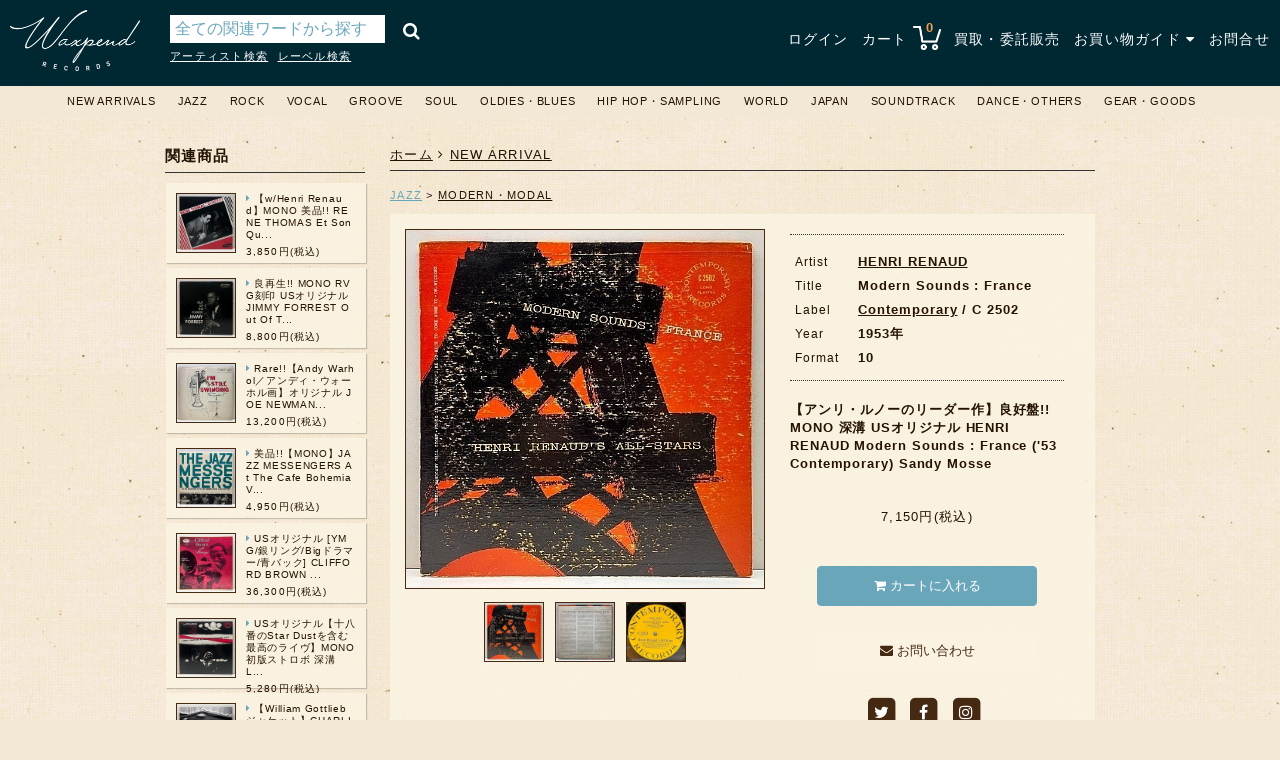

--- FILE ---
content_type: text/html; charset=utf-8
request_url: https://www.waxpend.com/items/6575
body_size: 9927
content:
<!DOCTYPE html>
<html lang='ja'>
<head>
<meta charset='UTF-8'>
<meta content='IE=edge' http-equiv='X-UA-Compatible'>
<meta content='0E7E21FAE309C27120850AB58C6AF503' name='msvalidate.01'>
<link href='https://www.waxpend.com/items/6575' media='all' rel='alternate'>
<link href='https://www.waxpend.com/feed' rel='alternate' title='RSS feed' type='application/rss+xml'>
<link href='/apple-touch-icon-precomposed.png' rel='apple-touch-icon'>
<title>HENRI RENAUD / Modern Sounds : France (10) / Contemporary | WAXPEND RECORDS</title>
<meta name="description" content="【アンリ・ルノーのリーダー作】良好盤!! MONO 深溝 USオリジナル HENRI RENAUD Modern Sounds : France (&#39;53 Contemporary) Sandy Mosseの商品ページ。ズートと共演したDucretet-ThomsonやLe" />
<meta name="keywords" content="henri renaud, modern sounds : france, contemporary, 大阪, 中古, レコード, 堀江, waxpend records, ワックスペンドレコード, lp, 販売, 買取, jazz, rock, 心斎橋" />
<link rel="canonical" href="https://www.waxpend.com/items/6575" />
<meta property="og:title" content="HENRI RENAUD / Modern Sounds : France (10) / Contemporary | WAXPEND RECORDS" />
<meta property="og:url" content="https://www.waxpend.com/items/6575" />
<meta property="og:image" content="https://www.waxpend.com/uploads/item_image/image/21012/main_ad6b8466-b2ac-4dd4-bca9-10c177ed261b.jpg" />
<meta property="og:site_name" content="大阪・堀江の中古レコード販売・買取 WAXPEND RECORDS" />
<meta property="og:description" content="【アンリ・ルノーのリーダー作】良好盤!! MONO 深溝 USオリジナル HENRI RENAUD Modern Sounds : France (&#39;53 Contemporary) Sandy Mosseの商品ページ。ズートと共演したDucretet-ThomsonやLe" />
<meta property="og:locale" content="ja_JP" />
<meta name="twitter:card" content="summary" />
<meta name="twitter:site" content="@waxpendrecords" />
<meta name="thumbnail" content="https://www.waxpend.com/uploads/item_image/image/21012/main_ad6b8466-b2ac-4dd4-bca9-10c177ed261b.jpg" />

<meta name="csrf-param" content="authenticity_token" />
<meta name="csrf-token" content="nKmusPnFqS4SpBidzDJ1J/+CPaMks0e0k08utmvEvOcy4bYnvnKM1vyKfX63Vrpd5OwppGt5XcjrmmznvLDQFA==" />
<link rel="shortcut icon" type="image/x-icon" href="/favicon.ico" />

<!--[if lt IE 9]>
<script src="https://oss.maxcdn.com/libs/html5shiv/3.7.0/html5shiv.js" data-turbolinks-track="true"></script>
<script src="http://css3-mediaqueries-js.googlecode.com/svn/trunk/css3-mediaqueries.js" data-turbolinks-track="true"></script>
<script src="https://oss.maxcdn.com/libs/respond.js/1.3.0/respond.min.js" data-turbolinks-track="true"></script>
<![endif]-->
<link rel="stylesheet" media="all" href="/assets/application-27b80e1bcbda78f49de6c8a0b8577576fe6c73bebd05879d424b489d369e85bf.css" data-turbolinks-track="true" />
<script src="https://maps.googleapis.com/maps/api/js?key=AIzaSyC250wCiTIcEMi8Bo6a8TFBrzwG7nUC6vU" data-turbolinks-track="true"></script>
<script src="/assets/application-dcf4bb4807f0d3847f5c6cd0036c4fe939e3cb396f80e4b3a3dedeb5045635ba.js" data-turbolinks-track="true"></script>
<script>
  (function(i,s,o,g,r,a,m){i['GoogleAnalyticsObject']=r;i[r]=i[r]||function(){
  	(i[r].q=i[r].q||[]).push(arguments)},i[r].l=1*new Date();a=s.createElement(o),
  	m=s.getElementsByTagName(o)[0];a.async=1;a.src=g;m.parentNode.insertBefore(a,m)
  })(window,document,'script','//www.googletagmanager.com/gtag/js?id=G-YMCJP5TRWW','ga');
  window.dataLayer = window.dataLayer || [];
  function gtag(){dataLayer.push(arguments);}
  gtag('js', new Date());
  
  gtag('config', 'G-YMCJP5TRWW');
</script>

</head>
<body>
<div class='header'>
<style>.header{padding:10px 10px;}</style>
<div class='logo'>
<h1 title='大阪・堀江の中古レコード店 WAXPEND RECORDS'>
<a href="/"><img width="100" alt="大阪・堀江の中古レコード店 WAXPEND RECORDS" src="/assets/logo-9b69cd003a9868f1609ba7dd9367ca01bdd1987f9bb68da57e6985790f1bc3be.png" /></a>
</h1>
</div>
<div class='search_wrapper'>
<div class='search'>
<form class="item_search" id="item_search" action="/items/search" accept-charset="UTF-8" method="get"><input name="utf8" type="hidden" value="&#x2713;" /><input type="submit" name="commit" value="&#xf002;" />
<div class='search_text'>
<input placeholder="全ての関連ワードから探す" type="text" name="q[name_or_title_or_artist_or_label_or_html_description_cont]" id="q_name_or_title_or_artist_or_label_or_html_description_cont" />
<input value="seq desc" type="hidden" name="q[s]" id="q_s" />
<input value="2000-01-01" type="hidden" name="q[arrivaled_gteq]" id="q_arrivaled_gteq" />
<input value="1" type="hidden" name="q[quantity_gteq]" id="q_quantity_gteq" />

</div>
</form>
</div>
<div class='search_link'>
<ul>
<li>
<a href="/items/artist?i=a">アーティスト検索</a>
</li>
<li>
<a href="/items/label?i=a">レーベル検索</a>
</li>
</ul>
</div>

</div>
<div class='nav'>
<ul>
<li>
<a href="/login">ログイン</a>
</li>
<li class='cart'>
<a href="/carts">カート <img src="/assets/shopping_cart-422c31b3e859af32f71fde68373243cf24d33e638a3ee88b66ba2aeecc7fa811.png" alt="Shopping cart 422c31b3e859af32f71fde68373243cf24d33e638a3ee88b66ba2aeecc7fa811" /></a>
<span class='item_count'>
0
</span>
<ul id='shopping_cart'></ul>
</li>
<li class=''>
<a href="/purchase">買取・委託販売</a>
</li>
<li id='shopping_guide'>
<a href="#">お買い物ガイド <i class="fa fa-caret-down"></i></a>
<ul class='guide_menu' id='shopping_menu'>
<li class=''>
<a href="/shipping"><i class="fa fa-angle-right"></i>　配送について</a>
</li>
<li class=''>
<a href="/payment"><i class="fa fa-angle-right"></i>　お支払い方法</a>
</li>
<li class=''>
<a href="/condition"><i class="fa fa-angle-right"></i>　コンディション</a>
</li>
<li class=''>
<a href="/store"><i class="fa fa-angle-right"></i>　店舗情報</a>
</li>
<li class=''>
<a href="/tokutei"><i class="fa fa-angle-right"></i>　特定商取引法に基づく表記</a>
</li>
<li class=''>
<a class="last" href="/privacy_policy"><i class="fa fa-angle-right"></i>　プライバシーポリシー</a>
</li>
</ul>
</li>
<li class=''>
<a href="/contacts">お問合せ</a>
</li>
</ul>
</div>
</div>

<div class='category_nav'>
<div class='menu'>
<ul class='category-ul'>
<li class='category-li'>
<a href="/items?q%5Barrivaled_at_gteq%5D=2025-02-01+05%3A18%3A02+%2B0900&amp;q%5Blimit_no%5D=200&amp;q%5Bper%5D=50&amp;q%5Bquantity_gteq%5D=&amp;q%5Bs%5D=seq+desc">NEW ARRIVALS</a>
</li>
<li class='category-li'>
<a href="/items?q%5Bitem_categories_category_id_eq%5D=1&amp;q%5Bper%5D=50&amp;q%5Bquantity_gteq%5D=1&amp;q%5Bs%5D=artist+asc">JAZZ</a>
<ul class='sub_category-ul'>
<li class='sub_category-li'>
<a href="/items?q%5Bitem_categories_category_id_eq%5D=1&amp;q%5Bper%5D=50&amp;q%5Bquantity_gteq%5D=1&amp;q%5Bs%5D=artist+asc"><i class="fa fa-angle-right"></i> ALL</a>
</li>
<li class='sub_category-li'>
<a href="/items?q%5Bitem_categories_category_id_eq%5D=1&amp;q%5Bitem_sub_categories_sub_category_id_eq%5D=1&amp;q%5Bper%5D=50&amp;q%5Bquantity_gteq%5D=1&amp;q%5Bs%5D=artist+asc"><i class="fa fa-angle-right"></i> MODERN・MODAL</a>
</li>
<li class='sub_category-li'>
<a href="/items?q%5Bitem_categories_category_id_eq%5D=1&amp;q%5Bitem_sub_categories_sub_category_id_eq%5D=3&amp;q%5Bper%5D=50&amp;q%5Bquantity_gteq%5D=1&amp;q%5Bs%5D=artist+asc"><i class="fa fa-angle-right"></i> SWING・INTERMEDIATE・BEBOP </a>
</li>
<li class='sub_category-li'>
<a href="/items?q%5Bitem_categories_category_id_eq%5D=1&amp;q%5Bitem_sub_categories_sub_category_id_eq%5D=2&amp;q%5Bper%5D=50&amp;q%5Bquantity_gteq%5D=1&amp;q%5Bs%5D=artist+asc"><i class="fa fa-angle-right"></i> SOUL JAZZ</a>
</li>
<li class='sub_category-li'>
<a href="/items?q%5Bitem_categories_category_id_eq%5D=1&amp;q%5Bitem_sub_categories_sub_category_id_eq%5D=57&amp;q%5Bper%5D=50&amp;q%5Bquantity_gteq%5D=1&amp;q%5Bs%5D=artist+asc"><i class="fa fa-angle-right"></i> DEEP・FREE・SPIRITUAL</a>
</li>
<li class='sub_category-li'>
<a href="/items?q%5Bitem_categories_category_id_eq%5D=1&amp;q%5Bitem_sub_categories_sub_category_id_eq%5D=5&amp;q%5Bper%5D=50&amp;q%5Bquantity_gteq%5D=1&amp;q%5Bs%5D=artist+asc"><i class="fa fa-angle-right"></i> FUSION・X-OVER</a>
</li>
<li class='sub_category-li'>
<a href="/items?q%5Bitem_categories_category_id_eq%5D=1&amp;q%5Bitem_sub_categories_sub_category_id_eq%5D=4&amp;q%5Bper%5D=50&amp;q%5Bquantity_gteq%5D=1&amp;q%5Bs%5D=artist+asc"><i class="fa fa-angle-right"></i> ECM・EXPERIMENTAL・CONTEMPORARY・NEW AGE etc</a>
</li>
<li class='sub_category-li'>
<a href="/items?q%5Bitem_categories_category_id_eq%5D=1&amp;q%5Bitem_sub_categories_sub_category_id_eq%5D=6&amp;q%5Bper%5D=50&amp;q%5Bquantity_gteq%5D=1&amp;q%5Bs%5D=artist+asc"><i class="fa fa-angle-right"></i> EARLY・NEW ORLEANS・DIXIELAND</a>
</li>
<li class='sub_category-li'>
<a href="/items?q%5Bitem_categories_category_id_eq%5D=1&amp;q%5Bitem_sub_categories_sub_category_id_eq%5D=7&amp;q%5Bper%5D=50&amp;q%5Bquantity_gteq%5D=1&amp;q%5Bs%5D=artist+asc"><i class="fa fa-angle-right"></i> OTHERS (EXOTICA・LOUNGE etc)</a>
</li>
</ul>
</li>
<li class='category-li'>
<a href="/items?q%5Bitem_categories_category_id_eq%5D=3&amp;q%5Bper%5D=50&amp;q%5Bquantity_gteq%5D=1&amp;q%5Bs%5D=artist+asc">ROCK</a>
<ul class='sub_category-ul'>
<li class='sub_category-li'>
<a href="/items?q%5Bitem_categories_category_id_eq%5D=3&amp;q%5Bper%5D=50&amp;q%5Bquantity_gteq%5D=1&amp;q%5Bs%5D=artist+asc"><i class="fa fa-angle-right"></i> ALL</a>
</li>
<li class='sub_category-li'>
<a href="/items?q%5Bitem_categories_category_id_eq%5D=3&amp;q%5Bitem_sub_categories_sub_category_id_eq%5D=14&amp;q%5Bper%5D=50&amp;q%5Bquantity_gteq%5D=1&amp;q%5Bs%5D=artist+asc"><i class="fa fa-angle-right"></i> UK - EURO ROCK・POP</a>
</li>
<li class='sub_category-li'>
<a href="/items?q%5Bitem_categories_category_id_eq%5D=3&amp;q%5Bitem_sub_categories_sub_category_id_eq%5D=13&amp;q%5Bper%5D=50&amp;q%5Bquantity_gteq%5D=1&amp;q%5Bs%5D=artist+asc"><i class="fa fa-angle-right"></i> US - CA ROCK・POP</a>
</li>
<li class='sub_category-li'>
<a href="/items?q%5Bitem_categories_category_id_eq%5D=3&amp;q%5Bitem_sub_categories_sub_category_id_eq%5D=55&amp;q%5Bper%5D=50&amp;q%5Bquantity_gteq%5D=1&amp;q%5Bs%5D=artist+asc"><i class="fa fa-angle-right"></i> ASIA - ROCK・POP</a>
</li>
<li class='sub_category-li'>
<a href="/items?q%5Bitem_categories_category_id_eq%5D=3&amp;q%5Bitem_sub_categories_sub_category_id_eq%5D=15&amp;q%5Bper%5D=50&amp;q%5Bquantity_gteq%5D=1&amp;q%5Bs%5D=artist+asc"><i class="fa fa-angle-right"></i> AOR / YACHT ROCK</a>
</li>
<li class='sub_category-li'>
<a href="/items?q%5Bitem_categories_category_id_eq%5D=3&amp;q%5Bitem_sub_categories_sub_category_id_eq%5D=16&amp;q%5Bper%5D=50&amp;q%5Bquantity_gteq%5D=1&amp;q%5Bs%5D=artist+asc"><i class="fa fa-angle-right"></i> S.S.W.</a>
</li>
<li class='sub_category-li'>
<a href="/items?q%5Bitem_categories_category_id_eq%5D=3&amp;q%5Bitem_sub_categories_sub_category_id_eq%5D=17&amp;q%5Bper%5D=50&amp;q%5Bquantity_gteq%5D=1&amp;q%5Bs%5D=artist+asc"><i class="fa fa-angle-right"></i> PROGRESSIVE</a>
</li>
<li class='sub_category-li'>
<a href="/items?q%5Bitem_categories_category_id_eq%5D=3&amp;q%5Bitem_sub_categories_sub_category_id_eq%5D=18&amp;q%5Bper%5D=50&amp;q%5Bquantity_gteq%5D=1&amp;q%5Bs%5D=artist+asc"><i class="fa fa-angle-right"></i> PSYCHEDELIC</a>
</li>
<li class='sub_category-li'>
<a href="/items?q%5Bitem_categories_category_id_eq%5D=3&amp;q%5Bitem_sub_categories_sub_category_id_eq%5D=20&amp;q%5Bper%5D=50&amp;q%5Bquantity_gteq%5D=1&amp;q%5Bs%5D=artist+asc"><i class="fa fa-angle-right"></i> NEW WAVE・POST PUNK</a>
</li>
<li class='sub_category-li'>
<a href="/items?q%5Bitem_categories_category_id_eq%5D=3&amp;q%5Bitem_sub_categories_sub_category_id_eq%5D=19&amp;q%5Bper%5D=50&amp;q%5Bquantity_gteq%5D=1&amp;q%5Bs%5D=artist+asc"><i class="fa fa-angle-right"></i> INDIE・ALTERNATIVE</a>
</li>
<li class='sub_category-li'>
<a href="/items?q%5Bitem_categories_category_id_eq%5D=3&amp;q%5Bitem_sub_categories_sub_category_id_eq%5D=61&amp;q%5Bper%5D=50&amp;q%5Bquantity_gteq%5D=1&amp;q%5Bs%5D=artist+asc"><i class="fa fa-angle-right"></i> AVANTGARDE / AMBIENT</a>
</li>
<li class='sub_category-li'>
<a href="/items?q%5Bitem_categories_category_id_eq%5D=3&amp;q%5Bitem_sub_categories_sub_category_id_eq%5D=21&amp;q%5Bper%5D=50&amp;q%5Bquantity_gteq%5D=1&amp;q%5Bs%5D=artist+asc"><i class="fa fa-angle-right"></i> PROMO・AUDIOPHILE</a>
</li>
<li class='sub_category-li'>
<a href="/items?q%5Bitem_categories_category_id_eq%5D=3&amp;q%5Bitem_sub_categories_sub_category_id_eq%5D=22&amp;q%5Bper%5D=50&amp;q%5Bquantity_gteq%5D=1&amp;q%5Bs%5D=artist+asc"><i class="fa fa-angle-right"></i> OTHERS</a>
</li>
</ul>
</li>
<li class='category-li'>
<a href="/items?q%5Bitem_categories_category_id_eq%5D=2&amp;q%5Bper%5D=50&amp;q%5Bquantity_gteq%5D=1&amp;q%5Bs%5D=artist+asc">VOCAL</a>
<ul class='sub_category-ul'>
<li class='sub_category-li'>
<a href="/items?q%5Bitem_categories_category_id_eq%5D=2&amp;q%5Bper%5D=50&amp;q%5Bquantity_gteq%5D=1&amp;q%5Bs%5D=artist+asc"><i class="fa fa-angle-right"></i> ALL</a>
</li>
<li class='sub_category-li'>
<a href="/items?q%5Bitem_categories_category_id_eq%5D=2&amp;q%5Bitem_sub_categories_sub_category_id_eq%5D=8&amp;q%5Bper%5D=50&amp;q%5Bquantity_gteq%5D=1&amp;q%5Bs%5D=artist+asc"><i class="fa fa-angle-right"></i> JAZZ FEELING</a>
</li>
<li class='sub_category-li'>
<a href="/items?q%5Bitem_categories_category_id_eq%5D=2&amp;q%5Bitem_sub_categories_sub_category_id_eq%5D=10&amp;q%5Bper%5D=50&amp;q%5Bquantity_gteq%5D=1&amp;q%5Bs%5D=artist+asc"><i class="fa fa-angle-right"></i> POPULAR</a>
</li>
<li class='sub_category-li'>
<a href="/items?q%5Bitem_categories_category_id_eq%5D=2&amp;q%5Bitem_sub_categories_sub_category_id_eq%5D=9&amp;q%5Bper%5D=50&amp;q%5Bquantity_gteq%5D=1&amp;q%5Bs%5D=artist+asc"><i class="fa fa-angle-right"></i> FEMALE</a>
</li>
<li class='sub_category-li'>
<a href="/items?q%5Bitem_categories_category_id_eq%5D=2&amp;q%5Bitem_sub_categories_sub_category_id_eq%5D=58&amp;q%5Bper%5D=50&amp;q%5Bquantity_gteq%5D=1&amp;q%5Bs%5D=artist+asc"><i class="fa fa-angle-right"></i> MALE</a>
</li>
<li class='sub_category-li'>
<a href="/items?q%5Bitem_categories_category_id_eq%5D=2&amp;q%5Bitem_sub_categories_sub_category_id_eq%5D=11&amp;q%5Bper%5D=50&amp;q%5Bquantity_gteq%5D=1&amp;q%5Bs%5D=artist+asc"><i class="fa fa-angle-right"></i> DUO・GROUP</a>
</li>
<li class='sub_category-li'>
<a href="/items?q%5Bitem_categories_category_id_eq%5D=2&amp;q%5Bitem_sub_categories_sub_category_id_eq%5D=12&amp;q%5Bper%5D=50&amp;q%5Bquantity_gteq%5D=1&amp;q%5Bs%5D=artist+asc"><i class="fa fa-angle-right"></i> OTHERS</a>
</li>
</ul>
</li>
<li class='category-li'>
<a href="/items?q%5Bitem_categories_category_id_eq%5D=4&amp;q%5Bper%5D=50&amp;q%5Bquantity_gteq%5D=1&amp;q%5Bs%5D=artist+asc">GROOVE</a>
<ul class='sub_category-ul'>
<li class='sub_category-li'>
<a href="/items?q%5Bitem_categories_category_id_eq%5D=4&amp;q%5Bper%5D=50&amp;q%5Bquantity_gteq%5D=1&amp;q%5Bs%5D=artist+asc"><i class="fa fa-angle-right"></i> ALL</a>
</li>
<li class='sub_category-li'>
<a href="/items?q%5Bitem_categories_category_id_eq%5D=4&amp;q%5Bitem_sub_categories_sub_category_id_eq%5D=24&amp;q%5Bper%5D=50&amp;q%5Bquantity_gteq%5D=1&amp;q%5Bs%5D=artist+asc"><i class="fa fa-angle-right"></i> MELLOW GROOVE</a>
</li>
<li class='sub_category-li'>
<a href="/items?q%5Bitem_categories_category_id_eq%5D=4&amp;q%5Bitem_sub_categories_sub_category_id_eq%5D=23&amp;q%5Bper%5D=50&amp;q%5Bquantity_gteq%5D=1&amp;q%5Bs%5D=artist+asc"><i class="fa fa-angle-right"></i> SOUL FUNK</a>
</li>
<li class='sub_category-li'>
<a href="/items?q%5Bitem_categories_category_id_eq%5D=4&amp;q%5Bitem_sub_categories_sub_category_id_eq%5D=25&amp;q%5Bper%5D=50&amp;q%5Bquantity_gteq%5D=1&amp;q%5Bs%5D=artist+asc"><i class="fa fa-angle-right"></i> JAZZ FUNK</a>
</li>
<li class='sub_category-li'>
<a href="/items?q%5Bitem_categories_category_id_eq%5D=4&amp;q%5Bitem_sub_categories_sub_category_id_eq%5D=26&amp;q%5Bper%5D=50&amp;q%5Bquantity_gteq%5D=1&amp;q%5Bs%5D=artist+asc"><i class="fa fa-angle-right"></i> DEEP LATIN</a>
</li>
<li class='sub_category-li'>
<a href="/items?q%5Bitem_categories_category_id_eq%5D=4&amp;q%5Bitem_sub_categories_sub_category_id_eq%5D=27&amp;q%5Bper%5D=50&amp;q%5Bquantity_gteq%5D=1&amp;q%5Bs%5D=artist+asc"><i class="fa fa-angle-right"></i> OTHERS</a>
</li>
</ul>
</li>
<li class='category-li'>
<a href="/items?q%5Bitem_categories_category_id_eq%5D=5&amp;q%5Bper%5D=50&amp;q%5Bquantity_gteq%5D=1&amp;q%5Bs%5D=artist+asc">SOUL</a>
<ul class='sub_category-ul'>
<li class='sub_category-li'>
<a href="/items?q%5Bitem_categories_category_id_eq%5D=5&amp;q%5Bper%5D=50&amp;q%5Bquantity_gteq%5D=1&amp;q%5Bs%5D=artist+asc"><i class="fa fa-angle-right"></i> ALL</a>
</li>
<li class='sub_category-li'>
<a href="/items?q%5Bitem_categories_category_id_eq%5D=5&amp;q%5Bitem_sub_categories_sub_category_id_eq%5D=28&amp;q%5Bper%5D=50&amp;q%5Bquantity_gteq%5D=1&amp;q%5Bs%5D=artist+asc"><i class="fa fa-angle-right"></i> MODERN・SWEET・GOSPEL</a>
</li>
<li class='sub_category-li'>
<a href="/items?q%5Bitem_categories_category_id_eq%5D=5&amp;q%5Bitem_sub_categories_sub_category_id_eq%5D=29&amp;q%5Bper%5D=50&amp;q%5Bquantity_gteq%5D=1&amp;q%5Bs%5D=artist+asc"><i class="fa fa-angle-right"></i> DISCO・BOOGIE・DANCE CLASSIC・R&B</a>
</li>
<li class='sub_category-li'>
<a href="/items?q%5Bitem_categories_category_id_eq%5D=5&amp;q%5Bitem_sub_categories_sub_category_id_eq%5D=30&amp;q%5Bper%5D=50&amp;q%5Bquantity_gteq%5D=1&amp;q%5Bs%5D=artist+asc"><i class="fa fa-angle-right"></i> EARLY SOUL</a>
</li>
<li class='sub_category-li'>
<a href="/items?q%5Bitem_categories_category_id_eq%5D=5&amp;q%5Bitem_sub_categories_sub_category_id_eq%5D=31&amp;q%5Bper%5D=50&amp;q%5Bquantity_gteq%5D=1&amp;q%5Bs%5D=artist+asc"><i class="fa fa-angle-right"></i> OTHERS</a>
</li>
</ul>
</li>
<li class='category-li'>
<a href="/items?q%5Bitem_categories_category_id_eq%5D=6&amp;q%5Bper%5D=50&amp;q%5Bquantity_gteq%5D=1&amp;q%5Bs%5D=artist+asc">OLDIES・BLUES</a>
<ul class='sub_category-ul'>
<li class='sub_category-li'>
<a href="/items?q%5Bitem_categories_category_id_eq%5D=6&amp;q%5Bper%5D=50&amp;q%5Bquantity_gteq%5D=1&amp;q%5Bs%5D=artist+asc"><i class="fa fa-angle-right"></i> ALL</a>
</li>
<li class='sub_category-li'>
<a href="/items?q%5Bitem_categories_category_id_eq%5D=6&amp;q%5Bitem_sub_categories_sub_category_id_eq%5D=33&amp;q%5Bper%5D=50&amp;q%5Bquantity_gteq%5D=1&amp;q%5Bs%5D=artist+asc"><i class="fa fa-angle-right"></i> RYTHM & BLUES・DOO WOP</a>
</li>
<li class='sub_category-li'>
<a href="/items?q%5Bitem_categories_category_id_eq%5D=6&amp;q%5Bitem_sub_categories_sub_category_id_eq%5D=32&amp;q%5Bper%5D=50&amp;q%5Bquantity_gteq%5D=1&amp;q%5Bs%5D=artist+asc"><i class="fa fa-angle-right"></i> BLUES</a>
</li>
<li class='sub_category-li'>
<a href="/items?q%5Bitem_categories_category_id_eq%5D=6&amp;q%5Bitem_sub_categories_sub_category_id_eq%5D=34&amp;q%5Bper%5D=50&amp;q%5Bquantity_gteq%5D=1&amp;q%5Bs%5D=artist+asc"><i class="fa fa-angle-right"></i> R'N'R・POPULAR</a>
</li>
<li class='sub_category-li'>
<a href="/items?q%5Bitem_categories_category_id_eq%5D=6&amp;q%5Bitem_sub_categories_sub_category_id_eq%5D=35&amp;q%5Bper%5D=50&amp;q%5Bquantity_gteq%5D=1&amp;q%5Bs%5D=artist+asc"><i class="fa fa-angle-right"></i> OTHERS</a>
</li>
</ul>
</li>
<li class='category-li'>
<a href="/items?q%5Bitem_categories_category_id_eq%5D=7&amp;q%5Bper%5D=50&amp;q%5Bquantity_gteq%5D=1&amp;q%5Bs%5D=artist+asc">HIP HOP・SAMPLING</a>
<ul class='sub_category-ul'>
<li class='sub_category-li'>
<a href="/items?q%5Bitem_categories_category_id_eq%5D=7&amp;q%5Bper%5D=50&amp;q%5Bquantity_gteq%5D=1&amp;q%5Bs%5D=artist+asc"><i class="fa fa-angle-right"></i> ALL</a>
</li>
<li class='sub_category-li'>
<a href="/items?q%5Bitem_categories_category_id_eq%5D=7&amp;q%5Bitem_sub_categories_sub_category_id_eq%5D=38&amp;q%5Bper%5D=50&amp;q%5Bquantity_gteq%5D=1&amp;q%5Bs%5D=artist+asc"><i class="fa fa-angle-right"></i> HIP HOP</a>
</li>
<li class='sub_category-li'>
<a href="/items?q%5Bitem_categories_category_id_eq%5D=7&amp;q%5Bitem_sub_categories_sub_category_id_eq%5D=37&amp;q%5Bper%5D=50&amp;q%5Bquantity_gteq%5D=1&amp;q%5Bs%5D=artist+asc"><i class="fa fa-angle-right"></i> SAMPLING</a>
</li>
<li class='sub_category-li'>
<a href="/items?q%5Bitem_categories_category_id_eq%5D=7&amp;q%5Bitem_sub_categories_sub_category_id_eq%5D=36&amp;q%5Bper%5D=50&amp;q%5Bquantity_gteq%5D=1&amp;q%5Bs%5D=artist+asc"><i class="fa fa-angle-right"></i> DRUM BREAK</a>
</li>
<li class='sub_category-li'>
<a href="/items?q%5Bitem_categories_category_id_eq%5D=7&amp;q%5Bitem_sub_categories_sub_category_id_eq%5D=39&amp;q%5Bper%5D=50&amp;q%5Bquantity_gteq%5D=1&amp;q%5Bs%5D=artist+asc"><i class="fa fa-angle-right"></i> OTHERS</a>
</li>
</ul>
</li>
<li class='category-li'>
<a href="/items?q%5Bitem_categories_category_id_eq%5D=9&amp;q%5Bper%5D=50&amp;q%5Bquantity_gteq%5D=1&amp;q%5Bs%5D=artist+asc">WORLD</a>
<ul class='sub_category-ul'>
<li class='sub_category-li'>
<a href="/items?q%5Bitem_categories_category_id_eq%5D=9&amp;q%5Bper%5D=50&amp;q%5Bquantity_gteq%5D=1&amp;q%5Bs%5D=artist+asc"><i class="fa fa-angle-right"></i> ALL</a>
</li>
<li class='sub_category-li'>
<a href="/items?q%5Bitem_categories_category_id_eq%5D=9&amp;q%5Bitem_sub_categories_sub_category_id_eq%5D=41&amp;q%5Bper%5D=50&amp;q%5Bquantity_gteq%5D=1&amp;q%5Bs%5D=artist+asc"><i class="fa fa-angle-right"></i> REGGAE・LOVERS・DUB・SKA</a>
</li>
<li class='sub_category-li'>
<a href="/items?q%5Bitem_categories_category_id_eq%5D=9&amp;q%5Bitem_sub_categories_sub_category_id_eq%5D=42&amp;q%5Bper%5D=50&amp;q%5Bquantity_gteq%5D=1&amp;q%5Bs%5D=artist+asc"><i class="fa fa-angle-right"></i> BRAZIL・BOSSA NOVA</a>
</li>
<li class='sub_category-li'>
<a href="/items?q%5Bitem_categories_category_id_eq%5D=9&amp;q%5Bitem_sub_categories_sub_category_id_eq%5D=40&amp;q%5Bper%5D=50&amp;q%5Bquantity_gteq%5D=1&amp;q%5Bs%5D=artist+asc"><i class="fa fa-angle-right"></i> LATIN・BOOGALOO・CALYPSO・CUBA</a>
</li>
<li class='sub_category-li'>
<a href="/items?q%5Bitem_categories_category_id_eq%5D=9&amp;q%5Bitem_sub_categories_sub_category_id_eq%5D=43&amp;q%5Bper%5D=50&amp;q%5Bquantity_gteq%5D=1&amp;q%5Bs%5D=artist+asc"><i class="fa fa-angle-right"></i> OTHERS</a>
</li>
</ul>
</li>
<li class='category-li'>
<a href="/items?q%5Bitem_categories_category_id_eq%5D=10&amp;q%5Bper%5D=50&amp;q%5Bquantity_gteq%5D=1&amp;q%5Bs%5D=artist+asc">JAPAN</a>
<ul class='sub_category-ul'>
<li class='sub_category-li'>
<a href="/items?q%5Bitem_categories_category_id_eq%5D=10&amp;q%5Bper%5D=50&amp;q%5Bquantity_gteq%5D=1&amp;q%5Bs%5D=artist+asc"><i class="fa fa-angle-right"></i> ALL</a>
</li>
<li class='sub_category-li'>
<a href="/items?q%5Bitem_categories_category_id_eq%5D=10&amp;q%5Bitem_sub_categories_sub_category_id_eq%5D=59&amp;q%5Bper%5D=50&amp;q%5Bquantity_gteq%5D=1&amp;q%5Bs%5D=artist+asc"><i class="fa fa-angle-right"></i> JAPAN PRESS</a>
<ul class='mini_category-ul'>
<li class='mini_category-li'>
<a href="/items?q%5Bitem_categories_category_id_eq%5D=10&amp;q%5Bitem_mini_categories_mini_category_id_eq%5D=5&amp;q%5Bper%5D=50&amp;q%5Bquantity_gteq%5D=1&amp;q%5Bs%5D=artist+asc"><i class="fa fa-angle-right"></i>　JAZZ・VOCAL</a>
</li>
<li class='mini_category-li'>
<a href="/items?q%5Bitem_categories_category_id_eq%5D=10&amp;q%5Bitem_mini_categories_mini_category_id_eq%5D=4&amp;q%5Bper%5D=50&amp;q%5Bquantity_gteq%5D=1&amp;q%5Bs%5D=artist+asc"><i class="fa fa-angle-right"></i>　ROCK・POP</a>
</li>
<li class='mini_category-li'>
<a href="/items?q%5Bitem_categories_category_id_eq%5D=10&amp;q%5Bitem_mini_categories_mini_category_id_eq%5D=26&amp;q%5Bper%5D=50&amp;q%5Bquantity_gteq%5D=1&amp;q%5Bs%5D=artist+asc"><i class="fa fa-angle-right"></i>　SOUL・FUNK </a>
</li>
<li class='mini_category-li'>
<a href="/items?q%5Bitem_categories_category_id_eq%5D=10&amp;q%5Bitem_mini_categories_mini_category_id_eq%5D=6&amp;q%5Bper%5D=50&amp;q%5Bquantity_gteq%5D=1&amp;q%5Bs%5D=artist+asc"><i class="fa fa-angle-right"></i>　OTHERS</a>
</li>
</ul>
</li>
<li class='sub_category-li'>
<a href="/items?q%5Bitem_categories_category_id_eq%5D=10&amp;q%5Bitem_sub_categories_sub_category_id_eq%5D=60&amp;q%5Bper%5D=50&amp;q%5Bquantity_gteq%5D=1&amp;q%5Bs%5D=artist+asc"><i class="fa fa-angle-right"></i> JAPANESE</a>
<ul class='mini_category-ul'>
<li class='mini_category-li'>
<a href="/items?q%5Bitem_categories_category_id_eq%5D=10&amp;q%5Bitem_mini_categories_mini_category_id_eq%5D=8&amp;q%5Bper%5D=50&amp;q%5Bquantity_gteq%5D=1&amp;q%5Bs%5D=artist+asc"><i class="fa fa-angle-right"></i>　JP - JAZZ・VOCAL</a>
</li>
<li class='mini_category-li'>
<a href="/items?q%5Bitem_categories_category_id_eq%5D=10&amp;q%5Bitem_mini_categories_mini_category_id_eq%5D=7&amp;q%5Bper%5D=50&amp;q%5Bquantity_gteq%5D=1&amp;q%5Bs%5D=artist+asc"><i class="fa fa-angle-right"></i>　JP - ROCK・POP</a>
</li>
<li class='mini_category-li'>
<a href="/items?q%5Bitem_categories_category_id_eq%5D=10&amp;q%5Bitem_mini_categories_mini_category_id_eq%5D=27&amp;q%5Bper%5D=50&amp;q%5Bquantity_gteq%5D=1&amp;q%5Bs%5D=artist+asc"><i class="fa fa-angle-right"></i>　JP - SOUL・FUNK </a>
</li>
<li class='mini_category-li'>
<a href="/items?q%5Bitem_categories_category_id_eq%5D=10&amp;q%5Bitem_mini_categories_mini_category_id_eq%5D=9&amp;q%5Bper%5D=50&amp;q%5Bquantity_gteq%5D=1&amp;q%5Bs%5D=artist+asc"><i class="fa fa-angle-right"></i>　JP - OTHERS</a>
</li>
</ul>
</li>
</ul>
</li>
<li class='category-li'>
<a href="/items?q%5Bitem_categories_category_id_eq%5D=8&amp;q%5Bper%5D=50&amp;q%5Bquantity_gteq%5D=1&amp;q%5Bs%5D=artist+asc">SOUNDTRACK</a>
<ul class='sub_category-ul'>
<li class='sub_category-li'>
<a href="/items?q%5Bitem_categories_category_id_eq%5D=8&amp;q%5Bper%5D=50&amp;q%5Bquantity_gteq%5D=1&amp;q%5Bs%5D=artist+asc"><i class="fa fa-angle-right"></i> ALL</a>
</li>
</ul>
</li>
<li class='category-li'>
<a href="/items?q%5Bitem_categories_category_id_eq%5D=11&amp;q%5Bper%5D=50&amp;q%5Bquantity_gteq%5D=1&amp;q%5Bs%5D=artist+asc">DANCE・OTHERS</a>
<ul class='sub_category-ul'>
<li class='sub_category-li'>
<a href="/items?q%5Bitem_categories_category_id_eq%5D=11&amp;q%5Bper%5D=50&amp;q%5Bquantity_gteq%5D=1&amp;q%5Bs%5D=artist+asc"><i class="fa fa-angle-right"></i> ALL</a>
</li>
<li class='sub_category-li'>
<a href="/items?q%5Bitem_categories_category_id_eq%5D=11&amp;q%5Bitem_sub_categories_sub_category_id_eq%5D=48&amp;q%5Bper%5D=50&amp;q%5Bquantity_gteq%5D=1&amp;q%5Bs%5D=artist+asc"><i class="fa fa-angle-right"></i> INDIE DANCE・CLUB</a>
<ul class='mini_category-ul'>
<li class='mini_category-li'>
<a href="/items?q%5Bitem_categories_category_id_eq%5D=11&amp;q%5Bitem_mini_categories_mini_category_id_eq%5D=1&amp;q%5Bper%5D=50&amp;q%5Bquantity_gteq%5D=1&amp;q%5Bs%5D=artist+asc"><i class="fa fa-angle-right"></i>　BEATS・BASS</a>
</li>
<li class='mini_category-li'>
<a href="/items?q%5Bitem_categories_category_id_eq%5D=11&amp;q%5Bitem_mini_categories_mini_category_id_eq%5D=2&amp;q%5Bper%5D=50&amp;q%5Bquantity_gteq%5D=1&amp;q%5Bs%5D=artist+asc"><i class="fa fa-angle-right"></i>　TECHNO・HOUSE</a>
</li>
<li class='mini_category-li'>
<a href="/items?q%5Bitem_categories_category_id_eq%5D=11&amp;q%5Bitem_mini_categories_mini_category_id_eq%5D=3&amp;q%5Bper%5D=50&amp;q%5Bquantity_gteq%5D=1&amp;q%5Bs%5D=artist+asc"><i class="fa fa-angle-right"></i>　OTHERS</a>
</li>
</ul>
</li>
</ul>
</li>
<li class='category-li'>
<a href="/items?q%5Bitem_categories_category_id_eq%5D=12&amp;q%5Bper%5D=50&amp;q%5Bquantity_gteq%5D=1&amp;q%5Bs%5D=pickup+desc">GEAR・GOODS</a>
<ul class='sub_category-ul'>
<li class='sub_category-li'>
<a href="/items?q%5Bitem_categories_category_id_eq%5D=12&amp;q%5Bper%5D=50&amp;q%5Bquantity_gteq%5D=1&amp;q%5Bs%5D=pickup+desc"><i class="fa fa-angle-right"></i> ALL</a>
</li>
<li class='sub_category-li'>
<a href="/items?q%5Bitem_categories_category_id_eq%5D=12&amp;q%5Bitem_sub_categories_sub_category_id_eq%5D=85&amp;q%5Bper%5D=50&amp;q%5Bquantity_gteq%5D=1&amp;q%5Bs%5D=pickup+desc"><i class="fa fa-angle-right"></i> 厚紙スリーヴ</a>
</li>
<li class='sub_category-li'>
<a href="/items?q%5Bitem_categories_category_id_eq%5D=12&amp;q%5Bitem_sub_categories_sub_category_id_eq%5D=56&amp;q%5Bper%5D=50&amp;q%5Bquantity_gteq%5D=1&amp;q%5Bs%5D=pickup+desc"><i class="fa fa-angle-right"></i> AUDIO・SPEAKER</a>
</li>
<li class='sub_category-li'>
<a href="/items?q%5Bitem_categories_category_id_eq%5D=12&amp;q%5Bitem_sub_categories_sub_category_id_eq%5D=77&amp;q%5Bper%5D=50&amp;q%5Bquantity_gteq%5D=1&amp;q%5Bs%5D=pickup+desc"><i class="fa fa-angle-right"></i> レコードクリーナー</a>
</li>
<li class='sub_category-li'>
<a href="/items?q%5Bitem_categories_category_id_eq%5D=12&amp;q%5Bitem_sub_categories_sub_category_id_eq%5D=54&amp;q%5Bper%5D=50&amp;q%5Bquantity_gteq%5D=1&amp;q%5Bs%5D=pickup+desc"><i class="fa fa-angle-right"></i> RECORD ART (Clock and more)</a>
</li>
<li class='sub_category-li'>
<a href="/items?q%5Bitem_categories_category_id_eq%5D=12&amp;q%5Bitem_sub_categories_sub_category_id_eq%5D=53&amp;q%5Bper%5D=50&amp;q%5Bquantity_gteq%5D=1&amp;q%5Bs%5D=pickup+desc"><i class="fa fa-angle-right"></i> RECORD BAG</a>
</li>
<li class='sub_category-li'>
<a href="/items?q%5Bitem_categories_category_id_eq%5D=12&amp;q%5Bitem_sub_categories_sub_category_id_eq%5D=63&amp;q%5Bper%5D=50&amp;q%5Bquantity_gteq%5D=1&amp;q%5Bs%5D=pickup+desc"><i class="fa fa-angle-right"></i> LONG SLEEVE</a>
<ul class='mini_category-ul'>
<li class='mini_category-li'>
<a href="/items?q%5Bitem_categories_category_id_eq%5D=12&amp;q%5Bitem_mini_categories_mini_category_id_eq%5D=18&amp;q%5Bper%5D=50&amp;q%5Bquantity_gteq%5D=1&amp;q%5Bs%5D=pickup+desc"><i class="fa fa-angle-right"></i>　XXL</a>
</li>
<li class='mini_category-li'>
<a href="/items?q%5Bitem_categories_category_id_eq%5D=12&amp;q%5Bitem_mini_categories_mini_category_id_eq%5D=19&amp;q%5Bper%5D=50&amp;q%5Bquantity_gteq%5D=1&amp;q%5Bs%5D=pickup+desc"><i class="fa fa-angle-right"></i>　XL</a>
</li>
<li class='mini_category-li'>
<a href="/items?q%5Bitem_categories_category_id_eq%5D=12&amp;q%5Bitem_mini_categories_mini_category_id_eq%5D=20&amp;q%5Bper%5D=50&amp;q%5Bquantity_gteq%5D=1&amp;q%5Bs%5D=pickup+desc"><i class="fa fa-angle-right"></i>　L</a>
</li>
<li class='mini_category-li'>
<a href="/items?q%5Bitem_categories_category_id_eq%5D=12&amp;q%5Bitem_mini_categories_mini_category_id_eq%5D=21&amp;q%5Bper%5D=50&amp;q%5Bquantity_gteq%5D=1&amp;q%5Bs%5D=pickup+desc"><i class="fa fa-angle-right"></i>　M</a>
</li>
</ul>
</li>
<li class='sub_category-li'>
<a href="/items?q%5Bitem_categories_category_id_eq%5D=12&amp;q%5Bitem_sub_categories_sub_category_id_eq%5D=62&amp;q%5Bper%5D=50&amp;q%5Bquantity_gteq%5D=1&amp;q%5Bs%5D=pickup+desc"><i class="fa fa-angle-right"></i> T-SHIRT</a>
<ul class='mini_category-ul'>
<li class='mini_category-li'>
<a href="/items?q%5Bitem_categories_category_id_eq%5D=12&amp;q%5Bitem_mini_categories_mini_category_id_eq%5D=17&amp;q%5Bper%5D=50&amp;q%5Bquantity_gteq%5D=1&amp;q%5Bs%5D=pickup+desc"><i class="fa fa-angle-right"></i>　XXL</a>
</li>
<li class='mini_category-li'>
<a href="/items?q%5Bitem_categories_category_id_eq%5D=12&amp;q%5Bitem_mini_categories_mini_category_id_eq%5D=14&amp;q%5Bper%5D=50&amp;q%5Bquantity_gteq%5D=1&amp;q%5Bs%5D=pickup+desc"><i class="fa fa-angle-right"></i>　XL</a>
</li>
<li class='mini_category-li'>
<a href="/items?q%5Bitem_categories_category_id_eq%5D=12&amp;q%5Bitem_mini_categories_mini_category_id_eq%5D=15&amp;q%5Bper%5D=50&amp;q%5Bquantity_gteq%5D=1&amp;q%5Bs%5D=pickup+desc"><i class="fa fa-angle-right"></i>　L</a>
</li>
<li class='mini_category-li'>
<a href="/items?q%5Bitem_categories_category_id_eq%5D=12&amp;q%5Bitem_mini_categories_mini_category_id_eq%5D=16&amp;q%5Bper%5D=50&amp;q%5Bquantity_gteq%5D=1&amp;q%5Bs%5D=pickup+desc"><i class="fa fa-angle-right"></i>　M</a>
</li>
</ul>
</li>
<li class='sub_category-li'>
<a href="/items?q%5Bitem_categories_category_id_eq%5D=12&amp;q%5Bitem_sub_categories_sub_category_id_eq%5D=64&amp;q%5Bper%5D=50&amp;q%5Bquantity_gteq%5D=1&amp;q%5Bs%5D=pickup+desc"><i class="fa fa-angle-right"></i> HOODIE</a>
<ul class='mini_category-ul'>
<li class='mini_category-li'>
<a href="/items?q%5Bitem_categories_category_id_eq%5D=12&amp;q%5Bitem_mini_categories_mini_category_id_eq%5D=22&amp;q%5Bper%5D=50&amp;q%5Bquantity_gteq%5D=1&amp;q%5Bs%5D=pickup+desc"><i class="fa fa-angle-right"></i>　XXL</a>
</li>
<li class='mini_category-li'>
<a href="/items?q%5Bitem_categories_category_id_eq%5D=12&amp;q%5Bitem_mini_categories_mini_category_id_eq%5D=23&amp;q%5Bper%5D=50&amp;q%5Bquantity_gteq%5D=1&amp;q%5Bs%5D=pickup+desc"><i class="fa fa-angle-right"></i>　XL</a>
</li>
<li class='mini_category-li'>
<a href="/items?q%5Bitem_categories_category_id_eq%5D=12&amp;q%5Bitem_mini_categories_mini_category_id_eq%5D=24&amp;q%5Bper%5D=50&amp;q%5Bquantity_gteq%5D=1&amp;q%5Bs%5D=pickup+desc"><i class="fa fa-angle-right"></i>　L</a>
</li>
</ul>
</li>
<li class='sub_category-li'>
<a href="/items?q%5Bitem_categories_category_id_eq%5D=12&amp;q%5Bitem_sub_categories_sub_category_id_eq%5D=65&amp;q%5Bper%5D=50&amp;q%5Bquantity_gteq%5D=1&amp;q%5Bs%5D=pickup+desc"><i class="fa fa-angle-right"></i> CAP</a>
</li>
</ul>
</li>
</ul>

</div>
</div>
<div class='container'>
<div class='wrapper'>
<div class='side_contents'>
<div class='item_recent_list'>
<h3>
関連商品
</h3>
<div class='item_recent_list_box'>
<div class='item_box'>
<div class='item'><div class='image'><a href="/items/31637"><img alt="レコード画像：RENE THOMAS / Rene Thomas Et Son Quintette" itemprop="thumbnailUrl" src="/uploads/item_image/image/295546/thumbs_721f20c8-28fb-4074-9d9a-9a43a20fcaa4.jpg" /></a></div><div class='info'>
<h4 title="【w/Henri Renaud】MONO 美品!! RENE THOMAS Et Son Quintette (Vogue LD.210) ルネ・トーマ '54年フランス録音 国内盤 モノラル LP">
<i class="fa fa-caret-right"></i>
<a href="/items/31637">【w/Henri Renaud】MONO 美品!! RENE THOMAS Et Son Qu...</a>
</h4>
<p class='price'>
3,850円(税込)

</p>
</div>
</div>
<div class='item'><div class='image'><a href="/items/31798"><img alt="レコード画像：JIMMY FORREST / Out Of The Forrest" itemprop="thumbnailUrl" src="/uploads/item_image/image/297157/thumbs_66c54805-41d9-4a94-b7a0-71b8934d635c.jpg" /></a></div><div class='info'>
<h4 title='良再生!! MONO RVG刻印 USオリジナル JIMMY FORREST Out Of The Forrest (Prestige 7202) w/ JOE ZAWINUL, TOMMY POTTER ※エラーラベル'>
<i class="fa fa-caret-right"></i>
<a href="/items/31798">良再生!! MONO RVG刻印 USオリジナル JIMMY FORREST Out Of T...</a>
</h4>
<p class='price'>
8,800円(税込)

</p>
</div>
</div>
<div class='item'><div class='image'><a href="/items/31760"><img alt="レコード画像：JOE NEWMAN / I&#39;m Still Swinging" itemprop="thumbnailUrl" src="/uploads/item_image/image/296777/thumbs_03b3fd44-33d2-4a8b-8db0-afcc6c003576.jpg" /></a></div><div class='info'>
<h4 title="Rare!!【Andy Warhol／アンディ・ウォーホル画】オリジナル JOE NEWMAN OCTET I'm Still Swinging (RCA LPM 1198) w/ Al Cohn, Dick Katz">
<i class="fa fa-caret-right"></i>
<a href="/items/31760">Rare!!【Andy Warhol／アンディ・ウォーホル画】オリジナル JOE NEWMAN...</a>
</h4>
<p class='price'>
13,200円(税込)

</p>
</div>
</div>
<div class='item'><div class='image'><a href="/items/31672"><img alt="レコード画像：JAZZ MESSENGERS / At The Cafe Bohemia Volume 2" itemprop="thumbnailUrl" src="/uploads/item_image/image/295897/thumbs_94459721-ad1c-4ba5-b128-503f2f0cc4d4.jpg" /></a></div><div class='info'>
<h4 title='美品!!【MONO】JAZZ MESSENGERS At The Cafe Bohemia Vol.2 (Blue Note BLP 1508) Art Blakey, Kenny Dorham, Hank Mobley 国内盤 モノラル'>
<i class="fa fa-caret-right"></i>
<a href="/items/31672">美品!!【MONO】JAZZ MESSENGERS At The Cafe Bohemia V...</a>
</h4>
<p class='price'>
4,950円(税込)

</p>
</div>
</div>
<div class='item'><div class='image'><a href="/items/31590"><img alt="レコード画像：CLIFFORD BROWN / With Strings" itemprop="thumbnailUrl" src="/uploads/item_image/image/295076/thumbs_73e39d7f-9ae2-41ee-8a69-dc89e3ce9250.jpg" /></a></div><div class='info'>
<h4 title="USオリジナル [YMG/銀リング/Bigドラマー/青バック] CLIFFORD BROWN With Strings ('55 EmArcy MG-36005) クリフォード・ブラウン">
<i class="fa fa-caret-right"></i>
<a href="/items/31590">USオリジナル [YMG/銀リング/Bigドラマー/青バック] CLIFFORD BROWN ...</a>
</h4>
<p class='price'>
36,300円(税込)

</p>
</div>
</div>
<div class='item'><div class='image'><a href="/items/29308"><img alt="レコード画像：LIONEL HAMPTON / Apollo Hall Concert 1954" itemprop="thumbnailUrl" src="/uploads/item_image/image/271992/thumbs_4903bb2c-159e-4d52-8b6d-3d8e8714b5cb.jpg" /></a></div><div class='info'>
<h4 title='USオリジナル【十八番のStar Dustを含む最高のライヴ】MONO 初版ストロボ 深溝 LIONEL HAMPTON Apollo Hall Concert 1954 // Star Dust 他'>
<i class="fa fa-caret-right"></i>
<a href="/items/29308">USオリジナル【十八番のStar Dustを含む最高のライヴ】MONO 初版ストロボ 深溝 L...</a>
</h4>
<p class='price'>
5,280円(税込)

</p>
</div>
</div>
<div class='item'><div class='image'><a href="/items/28262"><img alt="レコード画像：CHARLIE PARKER / MILES DAVIS / Bluebird" itemprop="thumbnailUrl" src="/uploads/item_image/image/261239/thumbs_9dd3a4b3-cdf8-499f-94ac-a8f6726f3668.jpg" /></a></div><div class='info'>
<h4 title='【William Gottliebジャケット】CHARLIE PARKER With MILES DAVIS Bluebird (Jazz Images) 180g 重量盤 LP バードと若きマイルスの共演'>
<i class="fa fa-caret-right"></i>
<a href="/items/28262">【William Gottliebジャケット】CHARLIE PARKER With MILE...</a>
</h4>
<p class='price'>
2,970円(税込)

</p>
</div>
</div>
</div>
</div>
</div>


<div class='banners'>
<ul>
<li>
<a target="_blank" href="https://www.waxpend.com/purchase"><img src="/uploads/banner/image/2/e3ab81c5-fc8e-4537-96d9-b5f09d57dfaf.jpg" alt="E3ab81c5 fc8e 4537 96d9 b5f09d57dfaf" /></a>
</li>
<li>
<a href="tel:06-7171-3528"><img src="/uploads/banner/image/7/dc8d7e51-5afe-4736-a464-c57466bfc2de.jpg" alt="Dc8d7e51 5afe 4736 a464 c57466bfc2de" /></a>
</li>
</ul>
</div>

</div>

<div class='contents'>
<div id='items_show'>
<header>
<div class='page_nav'>
<ul class='bread_crumbs'>
<li>
<a href="/">ホーム</a>
</li>
<li>
<a href="/items?q%5Barrivaled_at_gteq%5D=2025-02-01+05%3A18%3A02+%2B0900&amp;q%5Bcondition_eq%5D=&amp;q%5Blimit_no%5D=200&amp;q%5Bmedia_format_id_in%5D=&amp;q%5Bnew_vinyl_eq%5D=&amp;q%5Bper%5D=50&amp;q%5Bquantity_gteq%5D=0&amp;q%5Breservation_eq%5D=&amp;q%5Bs%5D=&amp;q%5Bsale_price_not_null%5D=">NEW ARRIVAL</a>
</li>
</ul>

</div>
<ul class='tags'>
<li>
<span class='blue'>
<a href="/items?q%5Bitem_categories_category_id_eq%5D=1&amp;q%5Bper%5D=50&amp;q%5Bquantity_gteq%5D=1&amp;q%5Bs%5D=artist+asc">JAZZ</a>
</span>
&gt;
<a href="/items?q%5Bitem_categories_category_id_eq%5D=1&amp;q%5Bitem_sub_categories_sub_category_id_eq%5D=1&amp;q%5Bper%5D=50&amp;q%5Bquantity_gteq%5D=1&amp;q%5Bs%5D=artist+asc">MODERN・MODAL</a>
</li>
</ul>

</header>
<div class='item'>
<div class='images'>
<div class='main_image'>
<div>
<img alt="レコードメイン画像：【アンリ・ルノーのリーダー作】良好盤!! MONO 深溝 USオリジナル HENRI RENAUD Modern Sounds : France (&#39;53 Contemporary) Sandy Mosse" class="main_image_img" src="/uploads/item_image/image/21012/main_ad6b8466-b2ac-4dd4-bca9-10c177ed261b.jpg" />
</div>
</div>
<div class='sub_images'>
<div>
<a class="colorbox gallery" href="/uploads/item_image/image/21012/ad6b8466-b2ac-4dd4-bca9-10c177ed261b.jpg"><img alt="レコードサブ画像：1" class="nav_image" data-image="/uploads/item_image/image/21012/main_ad6b8466-b2ac-4dd4-bca9-10c177ed261b.jpg" src="/uploads/item_image/image/21012/thumbs_ad6b8466-b2ac-4dd4-bca9-10c177ed261b.jpg" /></a>
</div>
<div>
<a class="colorbox gallery" href="/uploads/item_image/image/21013/12d0b8b9-3cda-40ed-808f-52147d419335.jpg"><img alt="レコードサブ画像：2" class="nav_image" data-image="/uploads/item_image/image/21013/main_12d0b8b9-3cda-40ed-808f-52147d419335.jpg" src="/uploads/item_image/image/21013/thumbs_12d0b8b9-3cda-40ed-808f-52147d419335.jpg" /></a>
</div>
<div>
<a class="colorbox gallery" href="/uploads/item_image/image/21014/689236a4-b1a8-4bd6-9970-4abf2ce31474.jpg"><img alt="レコードサブ画像：3" class="nav_image" data-image="/uploads/item_image/image/21014/main_689236a4-b1a8-4bd6-9970-4abf2ce31474.jpg" src="/uploads/item_image/image/21014/thumbs_689236a4-b1a8-4bd6-9970-4abf2ce31474.jpg" /></a>
</div>
</div>
</div>
<div class='info'>
<dl>
<dt>
Artist
</dt>
<dd>
<a href="/items?q%5Bartist_cont%5D=HENRI+RENAUD&amp;q%5Bper%5D=50&amp;q%5Bquantity_gteq%5D=1&amp;q%5Bs%5D=">HENRI RENAUD</a>
</dd>
<dt>
Title
</dt>
<dd>
Modern Sounds : France
</dd>
<dt>
Label
</dt>
<dd>
<a href="/items?q%5Blabel_cont%5D=Contemporary&amp;q%5Bper%5D=50&amp;q%5Bquantity_gteq%5D=1&amp;q%5Bs%5D=">Contemporary</a>
 / C 2502
</dd>
<dt>
Year
</dt>
<dd>
1953年
</dd>
<dt>
Format
</dt>
<dd>
10
</dd>
</dl>
<h3>
【アンリ・ルノーのリーダー作】良好盤!! MONO 深溝 USオリジナル HENRI RENAUD Modern Sounds : France ('53 Contemporary) Sandy Mosse
</h3>
<div class='audio'>
</div>
<p class='price'>
7,150円(税込)
</p>
<div class='stock'>
<form action="/line_items" accept-charset="UTF-8" method="post"><input name="utf8" type="hidden" value="&#x2713;" /><input type="hidden" name="authenticity_token" value="QxPmBvaR8KIi+ZAMeMy+I+c3lJGTz2pjcN+UacO48yDtW/6RsSbVWszX9e8DqHFZ/FmAltwFcB8ICtY4FMyf0w==" />
<input type="hidden" name="cart[quantity]" id="cart_quantity" value="1" />
<input type="hidden" name="cart[item_id]" id="cart_item_id" value="6575" />
<button name="button" type="submit" class="btn" title="カートに入れる"><i class="fa fa-shopping-cart"></i> カートに入れる
</button></form>

</div>
<div class='contact'>
<form action="/contacts" accept-charset="UTF-8" method="get"><input name="utf8" type="hidden" value="&#x2713;" />
<input type="hidden" name="item_id" id="item_id" value="6575" />
<button name="button" type="submit" title="お問い合わせ" class="btn-white"><i class="fa fa-envelope"></i> お問い合わせ
</button></form>

</div>
<ul class='share'>
<li class='share-twitter'>
<a target="blank" class="popup" title="Twitterで共有" href="http://twitter.com/intent/tweet?text=%E3%80%90%E3%82%A2%E3%83%B3%E3%83%AA%E3%83%BB%E3%83%AB%E3%83%8E%E3%83%BC%E3%81%AE%E3%83%AA%E3%83%BC%E3%83%80%E3%83%BC%E4%BD%9C%E3%80%91%E8%89%AF%E5%A5%BD%E7%9B%A4%21%21+MONO+%E6%B7%B1%E6%BA%9D+US%E3%82%AA%E3%83%AA%E3%82%B8%E3%83%8A%E3%83%AB+HENRI+RENAUD+Modern+Sounds+%3A+France+%28%2753+Contemporary%29+Sandy+Mosse&amp;amp;url=https://www.waxpend.com/items/6575"><span class="fa-stack"><i class="fa fa-square fa-stack-2x"></i><i class="fa fa-twitter fa-inverse fa-stack-1x"></i></span></a>
</li>
<li class='share-facebook'>
<a target="blank" class="popup" title="Facebookで共有" href="https://www.facebook.com/sharer/sharer.php?u=https%3A%2F%2Fwww.waxpend.com%2Fitems%2F6575"><span class="fa-stack"><i class="fa fa-square fa-stack-2x"></i><i class="fa fa-facebook fa-inverse fa-stack-1x"></i></span></a>
</li>
<li class='share-Instagram'>
<a target="blank" class="popup" title="Instagramをフォロー" href="https://www.instagram.com/waxpendrecords/"><span class="fa-stack"><i class="fa fa-square fa-stack-2x"></i><i class="fa fa-instagram fa-inverse fa-stack-1x"></i></span></a>
</li>
</ul>
<ul>
<li>
<a href="/condition"><i class="fa fa-angle-double-right"></i> コンディションについて</a>
</li>
</ul>
</div>
<div class='description'>
<p>
<div>

<h4>
<font color="#333333">■</font><font color="#666644"><b>COMMENT</b></font>
</h4>

<font size="2">ズートと共演したDucretet-ThomsonやLe Clubのレア盤でも知られるフランスの名ピアニスト、アンリ・ルノーが米国でリリースした非常に珍しいリーダー作品。欧州勢〜サンディ・モスら米国勢まで多彩に豪華なジャズメンが参加。<br>
メンツはもとより洒脱でリッチなサウンドも素晴らしい通好みの一枚。<br>
Jean Liesse(tp) Benny Vasseur(tb) Sandy Mosse(ts) Henri Renaud(p) Jimmy Gourley(g) Jean Louis Chautemps(ds) etc<br>
<br>
USオリジナル FLAT 深溝 MONO 上下額縁ジャケット 良好盤!!</font>
</div>

<IMG SRC=https://www.waxpend.com/images/spacer.gif ALT=spacer WIDTH=0 HEIGHT=10>
<div>

<h4>
<font color="#333333">■</font><font color="#666644"><b>CONDITION</b></font>
</h4>

<h5>
<font size="2">[JACKET]</font><b> vg+</b>
</h5>
<font size="2">細かな経年スレはありますが、特に目立った損傷はありません。</font>
<br>
<br>

<h5>
<font size="2">[RECORD]</font><b> vg++/vg+++</b> (AT MONO 3での評価)</h5>
<font size="2">軽微なキズちょこっと、薄いスレマーク数本程度で十分良好なレベルです。<br>
再生はダストレベルの小さなノイズもそれぞれ少量／僅かで十分概ね良好です。</font>
</div>

<IMG SRC=https://www.waxpend.com/images/spacer.gif ALT=spacer WIDTH=0 HEIGHT=10>
<div>

<h4>
<font color="#333333">■</font><font color="#666644"><b>TRACKLIST</b></font>
</h4>
<font size="2">
A1 Thou Swell<br>
A2 Mahogany Hall Stomp<br>
A3 Paris Je T'aime<br>
<br>
B1 You'd Be So Nice To Come Home To<br>
B2 Docteur Wiggins</font>
</div>
</p>
<p>
<i class="fa fa-angle-double-right"></i> <a href="/condition#kenban">検盤システム</a>
</p>
</div>
</div>
</div>

</div>
</div>
</div>
<p class='page_top'>
<a href="#top"><i class="fa fa-chevron-up"></i><br><span class='text'>
TOPへ
</span>
</a></p>
<div class='footer'>
<nav>
<ul>
<li>
<a href="/"><i class="fa fa-angle-right"></i>　ホーム</a>
</li>
<li>
<a href="/carts"><i class="fa fa-angle-right"></i>　ショッピングカート</a>
</li>
<li>
<a href="/login"><i class="fa fa-angle-right"></i>　ログイン</a>
</li>
<li>
<a href="/contacts"><i class="fa fa-angle-right"></i>　お問い合わせ</a>
</li>
<li>
<a href="/store"><i class="fa fa-angle-right"></i>　店舗情報</a>
</li>
</ul>
<ul>
<li>
<a href="/shipping"><i class="fa fa-angle-right"></i>　配送について</a>
</li>
<li>
<a href="/payment"><i class="fa fa-angle-right"></i>　お支払い方法</a>
</li>
<li>
<a href="/condition"><i class="fa fa-angle-right"></i>　コンディション</a>
</li>
<li>
<a href="/purchase"><i class="fa fa-angle-right"></i>　買取・委託販売</a>
</li>
</ul>
<ul>
<li>
<a href="/tokutei"><i class="fa fa-angle-right"></i>　特定商取引法に基づく表記</a>
</li>
<li>
<a href="/privacy_policy"><i class="fa fa-angle-right"></i>　プライバシーポリシー</a>
</li>
</ul>
<ul>
<li>
<a target="blank" href="https://twitter.com/waxpendrecords"><i class="fa fa-angle-right"></i>　<i class="fa fa-twitter fa-fw"></i> <span class="translation_missing" title="translation missing: ja.views.footer.twitter">Twitter</span></a>
</li>
<li>
<a target="blnak" href="https://www.facebook.com/Waxpend-Records-281328738568824/"><i class="fa fa-angle-right"></i>　<i class="fa fa-facebook fa-fw"></i> <span class="translation_missing" title="translation missing: ja.views.footer.facebook">Facebook</span></a>
</li>
<li>
<a target="blank" href="http://blog.waxpend.com/"><i class="fa fa-angle-right"></i>　<i class="fa fa-newspaper-o fa-fw"></i> <span class="translation_missing" title="translation missing: ja.views.footer.blog">Blog</span></a>
</li>
</ul>
</nav>
<div id='copyright'>
© WAXPEND RECORDS
</div>
</div>

</body>
</html>
